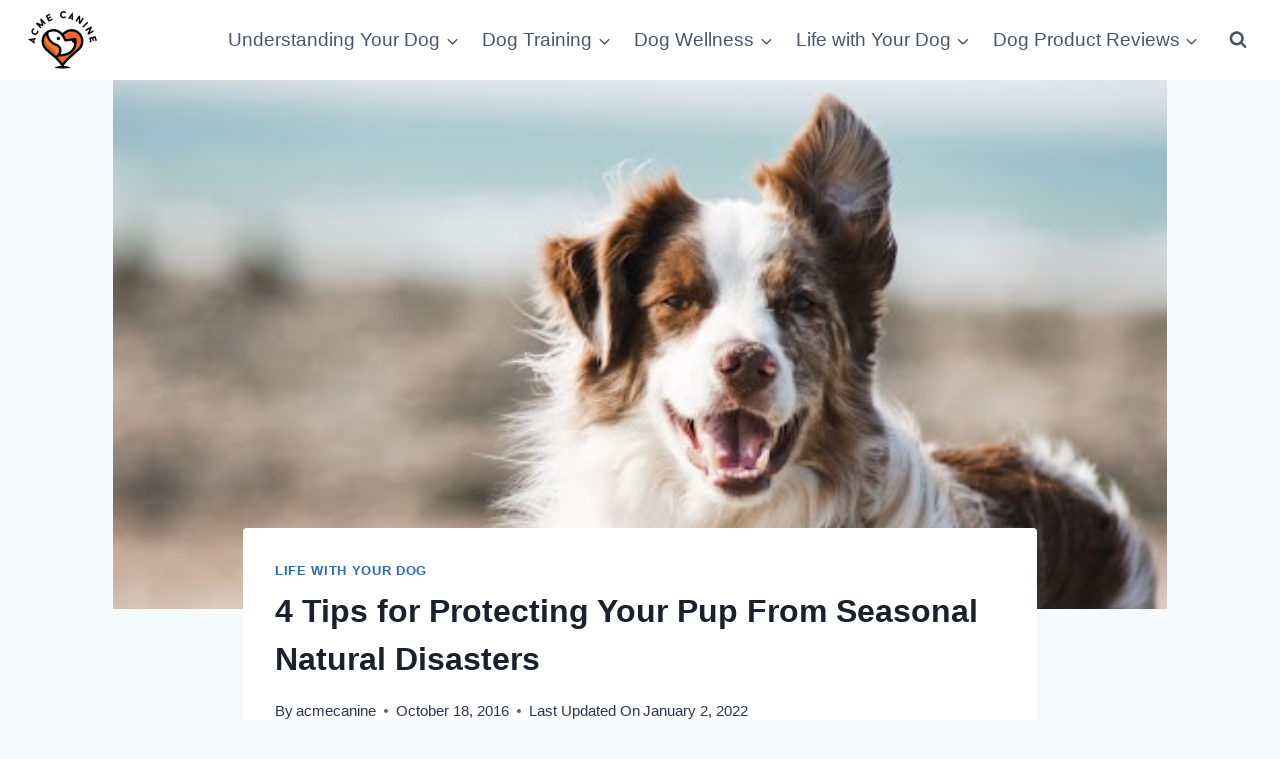

--- FILE ---
content_type: text/html; charset=UTF-8
request_url: https://acmecanine.com/wp-content/gravatars/95c2d657c707d220e95bc8d79a7e697ddf597d9032adc1c4a48927e79e14c4b5
body_size: 3595
content:
���� JFIF  � �  �� ;CREATOR: gd-jpeg v1.0 (using IJG JPEG v62), quality = 90
�� C 


�� C		��  � �" ��           	
�� �   } !1AQa"q2���#B��R��$3br�	
%&'()*456789:CDEFGHIJSTUVWXYZcdefghijstuvwxyz���������������������������������������������������������������������������        	
�� �  w !1AQaq"2�B����	#3R�br�
$4�%�&'()*56789:CDEFGHIJSTUVWXYZcdefghijstuvwxyz��������������������������������������������������������������������������   ? �ފ(��3� ��( ��( ��( ��( ��( ��( ��( ��( ��( ���|����Cw�j��b�kH�BXuG!I�<V/���?�����&�{�ݰ%�A J�G �\����QьӒ�u�sWF��;��{h`W��� `� �V�������SH�A-����s<g��^�
�t%�z�'�~���!���M.���ڵ���z2<Ȭ?"k��(��4P�  � t������:8]%+��e䞇���i✧WT��_�LK���O���c��4��ݖf��^O��3ⷃ�y�,,�Mn���\n�_.@�O�����Ԙ�z�]�ҕ�55��c�*d�Y�^����-SI����Ԭ�4��N�-��h�C�U�#��=�C࿄>1i��D7�A�(�qn}c�r=q���7?i�'�?.[R�i5��؏Q�3�ؓ����I'��}��~���N2��UrT}������nUW���G��<�(��<0��( ��( �{��f�~;�Ů�$x�#�:��� ܶr��G ��辄���'K��5[-6�&����-��FK��T{�@��?���� ��4�m��"�s83���!��q��ھ�s�e�eF��I輗W�/��2�������봭.�C�m�4�X�쭣X`��$h�T �O��tϋ���P�an����7Ap�Ln��<�Rá�G�n��?����|�ya�g�u�im��x��`U�oE\�������_E|e5��=�_��g�b]:td�|6?6>
� �d����?��:��~-|� ���?�X�Du�J:
��8��h��_�xY��z�j���i��#��Ct�#D��º�2�:x#��N>S_�>!��⯄��u_����o������L�,�����duk�r|��q*���Ҋ��������Ճ�rWL�x�U=OK�ִ���h��ch��d�!*��W�������Bxv\ƚ_�lT}�M����2y(O⧃�	�����0��U�*��Q��ᎺUa^
pwL����?f�x�n��������r�g~�n�z�9Rz��V��ٿ��l�1�5�|1x��\�^�g\�
3��pq�K��߫�Wz�{�_����S���/����)�_�p�q,��Vw���� F|&k�Xj���e�y(���s�
(��>���<�?h��}��k.�A�<���0� r�SG��� ��zbI�
��y�Gcn���1����E}��+�� ��ʮk8����/������0��m��o���/hZ���L-�,-乞S���c�_�� ~%j_|�x�TlOy.c��#�}�@�������ïˠ~͞'�d��of��M��@������C�U�5�_�z+7���<���r��W;?���Y<� a��(��iG5����W���į	귎#����.�s�Q&Fc�_�(�DVR�GC^g'��/���t�-{9�48�+�k�O��O� �z� � J$��7qe�� d�ҿ�'j��� įjv�	mo�{��]z2<��G�E
��k>�_�g�܂�e����/�~?�<Q��y�R�,���'�"of\�c��
�����g�}N�4�|�B�;�y@���C)�A�s_���ֻ&��6�dL�Il��б����ଣ�O�0P�T��{��Gv��~'6E]�ʋ٫��ֿ,o?'�� hB��v���Z��	c��/c��~�W�_�S�5P�{�*�2X�ݻ�L�� z�.�*Y�"��k��z��5<+��� O��n�(���ࢊ(�O�&���|B�ه�,v7��uc� ��}�ڿ,?`�'��?�Z\H#��m��X��Hq$�x���8rM?qu	R�g7����C����.ͯ��<���$׿f��
^[&�� �I�y���+�q�C�Y��B�t}F/>�P����"q�7R�?M~4�]�i��#���x_RF�,�>D�`\@y�Q�˃�r:�_[���{:�6���/Gd��~'���jq��j�_V����� ����� �4q�:�1���a��EbC	 �5��?.��0�x�s/�ѭO�����|ԥf}]����׾$xr�@�ΐ|-at�+��s���(�*���d�Ўk�(��ar�{<,9W��ޡ_W����+�w��%�?f������qxT�|�3?�*�ƿ3��6�>-�� I�3���c+o�I[�W'��H�3��º��i�y6u�v�G��E
���?�l=�,~�|��]/�� ��Y�*�d�i��O��SG��}��2(�r3�0*��q�ȯ�O��/�������������v�i���q�$Ǹi
��+�B����Kh&� ~���TPµݥ��:QE� ~|QE [�5[�V���'kk�)���d��ȌX{����?��1�5ѼMfȲ\��l�
1$�r3�J����^��#��3|�Z�rI/�5WT��e����u p�u_R�_�9<�,2�E^�5^k��Q�eXՆ��?�_����޼O����t��ñ5t���Kf�Ɋ@9(O⧑�_�5KMoN��������5��\2H�d2��U��3������|���UiB�&�����+�G��kϥx�I�N�'ʘ���/���|�>�#� �\�~�k���Q�˧�m��a(Ėא����X^-��ß���o�FM��,l/f��T~ W�.8���2�R�W�ڷ�|�l�Iޔ�^g�u� >���渺_�����<������C�y8��~�h?����
e��e�)T��ɤ_�?�5�:�����i�>�k�XE�v�p,Q'�T (���.F�t��yh����  ��M�֒K��?ٗ�gҿg�K�S�5�����\DQ�@{�c�� _o�ES��KMO��������6�i�p���O@~O��V��uj�iK�� �>��(P���9�?4� ��5�_��E��pg���1�lg '�~6jڥֹ���Wҵ����q<�r^Gb���I5����!/������t�d����gp����I����['�Y�uk+T���t_�� �|&k�X����c���Q_px�EPEP���ߵ��~ܦ�t�k���&�$�}�'%�cNJ�����#�_�����}bҠ�츷>�Fy��{_�5oKկ�;����ۍ>��;�YZ)��R?J�|ㅰٔ�jO���~��_3��f�p˒~�/C�79�K�+���� ���o]�����xW�� �de�v-^��� �N��%]C��SI�d�Ռc�eh[��~m_�sZR�`����l}-<�5�k����jL�|�� �O.䅗O�}2c��V2�V�u�:���*��) ����ͫ��t�|HG�tr����C�sZ��࠼��.3�,��E�v?D~(|n�w��(�x�Y��B���Fs?�F9<�w"�8?i���_�L�W��!�=5/s��y�pǀB��{���;V����B{�N��Q���Kuw+K,�ՙ�$�j�~���-��U��]^��~��>k��ħ����B�(��<0��( ��( ��( ��( ��( ��( ��( ��( ��(��